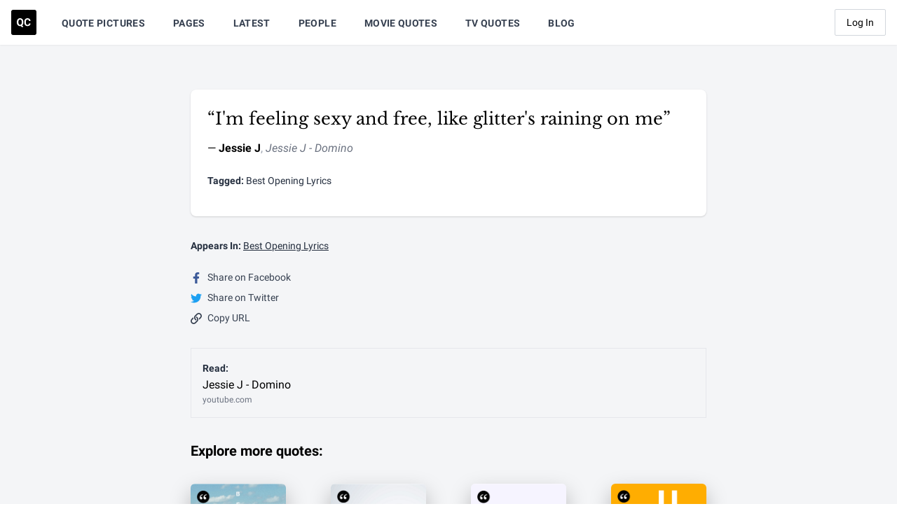

--- FILE ---
content_type: text/html; charset=UTF-8
request_url: https://quotecatalog.com/quote/jessie-j-im-feeling-sex-badvg87
body_size: 16632
content:
<!doctype html>
<html lang="en">
<head>
  <meta charset="utf-8">

<title>Jessie J Quote - I'm feeling sexy and free, like glitter'... | Quote Catalog</title>

<meta name="description" content="&quot;I'm feeling sexy and free, like glitter's raining on me&quot; - Jessie J" />


<link rel="image_src" href="https://quotecatalog.com/src/img/meta/default.png" />
<meta name="image" content="https://quotecatalog.com/src/img/meta/default.png" />
<meta property="og:image" content="https://quotecatalog.com/src/img/meta/default.png" />
<meta name="twitter:image" content="https://quotecatalog.com/src/img/meta/default.png" />


<meta name="robots" content="index,follow" />



<meta property="og:type" content="website" />
<meta property="og:title" content="Jessie J Quote - I'm feeling sexy and free, like glitter'... | Quote Catalog" />
<meta property="og:description" content="&quot;I'm feeling sexy and free, like glitter's raining on me&quot; - Jessie J" />

<meta name="twitter:card" content="summary" />
<meta name="twitter:site" content="@qc" />
<meta name="twitter:title" content="Jessie J Quote - I'm feeling sexy and free, like glitter'... | Quote Catalog" />
<meta name="twitter:description" content="&quot;I'm feeling sexy and free, like glitter's raining on me&quot; - Jessie J" />





<meta name="msapplication-TileColor" content="#000000">
<meta name="theme-color" content="#000000">
<meta name="viewport" content="width=device-width, initial-scale=1, shrink-to-fit=no">
<meta property="fb:pages" content="415755701856463" />
<meta property="fb:app_id" content="578070355704374" />
<meta name="msvalidate.01" content="FFD44D91ED6D5ABDACA796545285DFFB" />
<meta name="google-site-verification" content="EsHZ1sXksV7aqK5nikWnECBghH4T4zbJgfOktr_xNKs" />
<meta name="p:domain_verify" content="b91754ff03f9e5c867bdcc1b09e6b131" />
<meta name="apple-itunes-app" content="app-id=1292183397" />  <link rel="dns-prefetch" href="//www.googletagservices.com" />
<link rel="dns-prefetch" href="//securepubads.g.doubleclick.net" />
<link rel="dns-prefetch" href="https://quantcast.mgr.consensu.org" />  <link rel="apple-touch-icon" sizes="180x180" href="https://quotecatalog.com/icons/apple-touch-icon.png">
  <link rel="icon" type="image/png" sizes="32x32" href="https://quotecatalog.com/icons/favicon-32x32.png">
  <link rel="icon" type="image/png" sizes="16x16" href="https://quotecatalog.com/icons/favicon-16x16.png">
  <link rel="manifest" href="https://quotecatalog.com/site.webmanifest">
  <link rel="mask-icon" href="https://quotecatalog.com/icons/safari-pinned-tab.svg" color="#5bbad5">
  <link rel="chrome-webstore-item" href="https://chrome.google.com/webstore/detail/ghhlpafpmfocpgoepkhmfbdhhjhjnlfe" />

  <link href="https://dffgc0uhxim9s.cloudfront.net/dist/css/app.bundle.css?v=1743692038" rel="stylesheet" />
  
      <script>
	window.adthrive = window.adthrive || {};
	window.adthrive.cmd = window.adthrive.cmd || [];
	window.adthrive.host = 'ads.adthrive.com';
	window.adthrive.plugin = 'adthrive-ads-1.0.21';
	window.adthrive.threshold = Math.floor(Math.random() * 100 + 1);

	if ( -1 < window.location.search.indexOf( 'gdpr=true' ) ) {
		window.adthrive.threshold = 'gdpr';
	}

	(function() {
		var script = document.createElement('script');
		script.async = true;
		script.type = 'text/javascript';
		script.src = 'https://' + window.adthrive.host + '/sites/5be457be4a2ca4157d566cbe/ads.min.js?threshold=' + window.adthrive.threshold;
		script.onerror = function() {
			const event = new CustomEvent( 'AdThrive:Failed', { bubbles: true, cancelable: true } );
			document.dispatchEvent( event );
		}
		var node = document.getElementsByTagName('script')[0];
		node.parentNode.insertBefore(script, node);
	})();
</script>    <script src="https://cdn.jsdelivr.net/gh/alpinejs/alpine@v2.x.x/dist/alpine.min.js" defer></script>
</head>
<body>

  <div class="hidden">
    <svg xmlns="http://www.w3.org/2000/svg"><symbol class="svg-inline--fa fa-clone fa-w-16" id="sprite-clone" viewBox="0 0 512 512"><title>clone</title><path fill="currentColor" d="M464 0H144c-26.51 0-48 21.49-48 48v48H48c-26.51 0-48 21.49-48 48v320c0 26.51 21.49 48 48 48h320c26.51 0 48-21.49 48-48v-48h48c26.51 0 48-21.49 48-48V48c0-26.51-21.49-48-48-48zM362 464H54a6 6 0 01-6-6V150a6 6 0 016-6h42v224c0 26.51 21.49 48 48 48h224v42a6 6 0 01-6 6zm96-96H150a6 6 0 01-6-6V54a6 6 0 016-6h308a6 6 0 016 6v308a6 6 0 01-6 6z"/></symbol><symbol id="sprite-code" viewBox="0 0 17 10"><title>code</title><path d="M9.53 1.664l3.795 3.353L9.529 8.37l1.235 1.398 5.355-4.75L10.764.266 9.529 1.664zM6.59 8.37L2.794 5.017 6.59 1.664 5.356.267 0 5.017l5.356 4.75L6.59 8.37z"/></symbol><symbol class="svg-inline--fa fa-cog fa-w-16" id="sprite-cog" viewBox="0 0 512 512"><title>cog</title><path fill="currentColor" d="M452.515 237l31.843-18.382c9.426-5.441 13.996-16.542 11.177-27.054-11.404-42.531-33.842-80.547-64.058-110.797-7.68-7.688-19.575-9.246-28.985-3.811l-31.785 18.358a196.276 196.276 0 00-32.899-19.02V39.541a24.016 24.016 0 00-17.842-23.206c-41.761-11.107-86.117-11.121-127.93-.001-10.519 2.798-17.844 12.321-17.844 23.206v36.753a196.276 196.276 0 00-32.899 19.02l-31.785-18.358c-9.41-5.435-21.305-3.877-28.985 3.811-30.216 30.25-52.654 68.265-64.058 110.797-2.819 10.512 1.751 21.613 11.177 27.054L59.485 237a197.715 197.715 0 000 37.999l-31.843 18.382c-9.426 5.441-13.996 16.542-11.177 27.054 11.404 42.531 33.842 80.547 64.058 110.797 7.68 7.688 19.575 9.246 28.985 3.811l31.785-18.358a196.202 196.202 0 0032.899 19.019v36.753a24.016 24.016 0 0017.842 23.206c41.761 11.107 86.117 11.122 127.93.001 10.519-2.798 17.844-12.321 17.844-23.206v-36.753a196.34 196.34 0 0032.899-19.019l31.785 18.358c9.41 5.435 21.305 3.877 28.985-3.811 30.216-30.25 52.654-68.266 64.058-110.797 2.819-10.512-1.751-21.613-11.177-27.054L452.515 275c1.22-12.65 1.22-25.35 0-38zm-52.679 63.019l43.819 25.289a200.138 200.138 0 01-33.849 58.528l-43.829-25.309c-31.984 27.397-36.659 30.077-76.168 44.029v50.599a200.917 200.917 0 01-67.618 0v-50.599c-39.504-13.95-44.196-16.642-76.168-44.029l-43.829 25.309a200.15 200.15 0 01-33.849-58.528l43.819-25.289c-7.63-41.299-7.634-46.719 0-88.038l-43.819-25.289c7.85-21.229 19.31-41.049 33.849-58.529l43.829 25.309c31.984-27.397 36.66-30.078 76.168-44.029V58.845a200.917 200.917 0 0167.618 0v50.599c39.504 13.95 44.196 16.642 76.168 44.029l43.829-25.309a200.143 200.143 0 0133.849 58.529l-43.819 25.289c7.631 41.3 7.634 46.718 0 88.037zM256 160c-52.935 0-96 43.065-96 96s43.065 96 96 96 96-43.065 96-96-43.065-96-96-96zm0 144c-26.468 0-48-21.532-48-48 0-26.467 21.532-48 48-48s48 21.533 48 48c0 26.468-21.532 48-48 48z"/></symbol><symbol class="svg-inline--fa fa-edit fa-w-18" id="sprite-edit" viewBox="0 0 576 512"><title>edit</title><path fill="currentColor" d="M402.3 344.9l32-32c5-5 13.7-1.5 13.7 5.7V464c0 26.5-21.5 48-48 48H48c-26.5 0-48-21.5-48-48V112c0-26.5 21.5-48 48-48h273.5c7.1 0 10.7 8.6 5.7 13.7l-32 32c-1.5 1.5-3.5 2.3-5.7 2.3H48v352h352V350.5c0-2.1.8-4.1 2.3-5.6zm156.6-201.8L296.3 405.7l-90.4 10c-26.2 2.9-48.5-19.2-45.6-45.6l10-90.4L432.9 17.1c22.9-22.9 59.9-22.9 82.7 0l43.2 43.2c22.9 22.9 22.9 60 .1 82.8zM460.1 174L402 115.9 216.2 301.8l-7.3 65.3 65.3-7.3L460.1 174zm64.8-79.7l-43.2-43.2c-4.1-4.1-10.8-4.1-14.8 0L436 82l58.1 58.1 30.9-30.9c4-4.2 4-10.8-.1-14.9z"/></symbol><symbol class="svg-inline--fa fa-eye-slash fa-w-20" id="sprite-eye-slash" viewBox="0 0 640 512"><title>eye-slash</title><path fill="currentColor" d="M634 471L36 3.51A16 16 0 0013.51 6l-10 12.49A16 16 0 006 41l598 467.49a16 16 0 0022.49-2.49l10-12.49A16 16 0 00634 471zM296.79 146.47l134.79 105.38C429.36 191.91 380.48 144 320 144a112.26 112.26 0 00-23.21 2.47zm46.42 219.07L208.42 260.16C210.65 320.09 259.53 368 320 368a113 113 0 0023.21-2.46zM320 112c98.65 0 189.09 55 237.93 144a285.53 285.53 0 01-44 60.2l37.74 29.5a333.7 333.7 0 0052.9-75.11 32.35 32.35 0 000-29.19C550.29 135.59 442.93 64 320 64c-36.7 0-71.71 7-104.63 18.81l46.41 36.29c18.94-4.3 38.34-7.1 58.22-7.1zm0 288c-98.65 0-189.08-55-237.93-144a285.47 285.47 0 0144.05-60.19l-37.74-29.5a333.6 333.6 0 00-52.89 75.1 32.35 32.35 0 000 29.19C89.72 376.41 197.08 448 320 448c36.7 0 71.71-7.05 104.63-18.81l-46.41-36.28C359.28 397.2 339.89 400 320 400z"/></symbol><symbol class="svg-inline--fa fa-eye fa-w-18" id="sprite-eye" viewBox="0 0 576 512"><title>eye</title><path fill="currentColor" d="M288 144a110.94 110.94 0 00-31.24 5 55.4 55.4 0 017.24 27 56 56 0 01-56 56 55.4 55.4 0 01-27-7.24A111.71 111.71 0 10288 144zm284.52 97.4C518.29 135.59 410.93 64 288 64S57.68 135.64 3.48 241.41a32.35 32.35 0 000 29.19C57.71 376.41 165.07 448 288 448s230.32-71.64 284.52-177.41a32.35 32.35 0 000-29.19zM288 400c-98.65 0-189.09-55-237.93-144C98.91 167 189.34 112 288 112s189.09 55 237.93 144C477.1 345 386.66 400 288 400z"/></symbol><symbol class="svg-inline--fa fa-facebook-f fa-w-10" id="sprite-facebook" viewBox="0 0 320 512"><title>facebook</title><path d="M279.14 288l14.22-92.66h-88.91v-60.13c0-25.35 12.42-50.06 52.24-50.06h40.42V6.26S260.43 0 225.36 0c-73.22 0-121.08 44.38-121.08 124.72v70.62H22.89V288h81.39v224h100.17V288z"/></symbol><symbol class="svg-inline--fa fa-heart fa-w-16" id="sprite-heart-solid" viewBox="0 0 512 512"><title>heart-solid</title><path fill="currentColor" d="M462.3 62.6C407.5 15.9 326 24.3 275.7 76.2L256 96.5l-19.7-20.3C186.1 24.3 104.5 15.9 49.7 62.6c-62.8 53.6-66.1 149.8-9.9 207.9l193.5 199.8c12.5 12.9 32.8 12.9 45.3 0l193.5-199.8c56.3-58.1 53-154.3-9.8-207.9z"/></symbol><symbol class="svg-inline--fa fa-heart fa-w-16" id="sprite-heart" viewBox="0 0 512 512"><title>heart</title><path fill="currentColor" d="M458.4 64.3C400.6 15.7 311.3 23 256 79.3 200.7 23 111.4 15.6 53.6 64.3-21.6 127.6-10.6 230.8 43 285.5l175.4 178.7c10 10.2 23.4 15.9 37.6 15.9 14.3 0 27.6-5.6 37.6-15.8L469 285.6c53.5-54.7 64.7-157.9-10.6-221.3zm-23.6 187.5L259.4 430.5c-2.4 2.4-4.4 2.4-6.8 0L77.2 251.8c-36.5-37.2-43.9-107.6 7.3-150.7 38.9-32.7 98.9-27.8 136.5 10.5l35 35.7 35-35.7c37.8-38.5 97.8-43.2 136.5-10.6 51.1 43.1 43.5 113.9 7.3 150.8z"/></symbol><symbol id="sprite-link" viewBox="0 0 512 512"><title>link</title><path d="M314.222 197.78c51.091 51.091 54.377 132.287 9.75 187.16-6.242 7.73-2.784 3.865-84.94 86.02-54.696 54.696-143.266 54.745-197.99 0-54.711-54.69-54.734-143.255 0-197.99 32.773-32.773 51.835-51.899 63.409-63.457 7.463-7.452 20.331-2.354 20.486 8.192a173.31 173.31 0 004.746 37.828c.966 4.029-.272 8.269-3.202 11.198L80.632 312.57c-32.755 32.775-32.887 85.892 0 118.8 32.775 32.755 85.892 32.887 118.8 0l75.19-75.2c32.718-32.725 32.777-86.013 0-118.79a83.722 83.722 0 00-22.814-16.229c-4.623-2.233-7.182-7.25-6.561-12.346 1.356-11.122 6.296-21.885 14.815-30.405l4.375-4.375c3.625-3.626 9.177-4.594 13.76-2.294 12.999 6.524 25.187 15.211 36.025 26.049zM470.958 41.04c-54.724-54.745-143.294-54.696-197.99 0-82.156 82.156-78.698 78.29-84.94 86.02-44.627 54.873-41.341 136.069 9.75 187.16 10.838 10.838 23.026 19.525 36.025 26.049 4.582 2.3 10.134 1.331 13.76-2.294l4.375-4.375c8.52-8.519 13.459-19.283 14.815-30.405.621-5.096-1.938-10.113-6.561-12.346a83.706 83.706 0 01-22.814-16.229c-32.777-32.777-32.718-86.065 0-118.79l75.19-75.2c32.908-32.887 86.025-32.755 118.8 0 32.887 32.908 32.755 86.025 0 118.8l-45.848 45.84c-2.93 2.929-4.168 7.169-3.202 11.198a173.31 173.31 0 014.746 37.828c.155 10.546 13.023 15.644 20.486 8.192 11.574-11.558 30.636-30.684 63.409-63.457 54.733-54.735 54.71-143.3-.001-197.991z"/></symbol><symbol id="sprite-qc-logo" viewBox="0 0 36 36"><title>qc-logo</title><path d="M3 0h30a3 3 0 013 3v30a3 3 0 01-3 3H3a3 3 0 01-3-3V3a3 3 0 013-3zm14.344 17.907v-.49c0-1.074-.195-2.022-.584-2.843-.39-.822-.94-1.452-1.65-1.891-.71-.44-1.523-.66-2.437-.66-.914 0-1.727.22-2.437.66-.71.44-1.26 1.07-1.65 1.89-.39.822-.584 1.772-.584 2.852v.542c.005 1.055.203 1.988.595 2.799.392.811.944 1.435 1.658 1.872.713.437 1.524.656 2.433.656.286 0 .562-.023.829-.068l2.335 1.876 1.439-1.274-1.823-1.431c.587-.457 1.047-1.063 1.378-1.82.332-.755.498-1.645.498-2.67zm10.268 1.582h-2.26c-.05.668-.248 1.162-.592 1.48-.344.32-.865.479-1.563.479-.773 0-1.34-.274-1.699-.821-.359-.548-.538-1.414-.538-2.6V17.2c.01-1.135.202-1.973.576-2.512.374-.54.938-.81 1.691-.81.693 0 1.21.16 1.548.478.34.319.536.832.592 1.54h2.26c-.12-1.225-.568-2.177-1.341-2.855-.774-.678-1.793-1.017-3.059-1.017-.914 0-1.716.215-2.407.645-.69.429-1.221 1.045-1.593 1.849-.372.804-.558 1.733-.558 2.787v.67c0 1.653.404 2.953 1.21 3.9.806.946 1.912 1.42 3.318 1.42 1.286 0 2.322-.34 3.108-1.017.786-.679 1.221-1.608 1.307-2.788zm-12.559-2.08v.536c-.005 1.14-.21 2.007-.617 2.603-.407.595-.99.892-1.748.892-.774 0-1.366-.309-1.778-.926-.412-.618-.618-1.487-.618-2.607v-.535c.005-1.14.214-2.005.626-2.595.411-.59.996-.885 1.755-.885.763 0 1.35.299 1.763.896.411.598.617 1.472.617 2.622z"/></symbol><symbol class="svg-inline--fa fa-search fa-w-16" id="sprite-search" viewBox="0 0 512 512"><title>search</title><path fill="currentColor" d="M505 442.7L405.3 343c-4.5-4.5-10.6-7-17-7H372c27.6-35.3 44-79.7 44-128C416 93.1 322.9 0 208 0S0 93.1 0 208s93.1 208 208 208c48.3 0 92.7-16.4 128-44v16.3c0 6.4 2.5 12.5 7 17l99.7 99.7c9.4 9.4 24.6 9.4 33.9 0l28.3-28.3c9.4-9.4 9.4-24.6.1-34zM208 336c-70.7 0-128-57.2-128-128 0-70.7 57.2-128 128-128 70.7 0 128 57.2 128 128 0 70.7-57.2 128-128 128z"/></symbol><symbol id="sprite-share" viewBox="0 0 14 14"><title>share</title><path d="M11.65 8.333a.65.65 0 10-1.3 0h1.3zM1 11.667H.35 1zM5.667 3.65a.65.65 0 000-1.3v1.3zM9 .35a.65.65 0 100 1.3V.35zM13 1h.65V.35H13V1zm-.65 4a.65.65 0 101.3 0h-1.3zM5.207 7.874a.65.65 0 00.92.919l-.92-.92zm7.72-5.881a.65.65 0 00-.92-.92l.92.92zm-2.577 6.34v3.334h1.3V8.333h-1.3zm0 3.334a.684.684 0 01-.2.483l.92.92a1.99 1.99 0 00.58-1.403h-1.3zm-.2.483a.684.684 0 01-.483.2v1.3c.526 0 1.03-.209 1.402-.58l-.92-.92zm-.483.2H2.333v1.3h7.334v-1.3zm-7.334 0a.684.684 0 01-.483-.2l-.92.92c.373.371.877.58 1.403.58v-1.3zm-.483-.2a.683.683 0 01-.2-.483H.35c0 .526.209 1.03.58 1.402l.92-.92zm-.2-.483V4.333H.35v7.334h1.3zm0-7.334c0-.374.309-.683.683-.683v-1.3A1.987 1.987 0 00.35 4.333h1.3zm.683-.683h3.334v-1.3H2.333v1.3zM9 1.65h4V.35H9v1.3zM12.35 1v4h1.3V1h-1.3zM6.126 8.793l6.8-6.8-.919-.92-6.8 6.8.92.92z"/></symbol><symbol class="svg-inline--fa fa-star fa-w-18" id="sprite-star-solid" viewBox="0 0 576 512"><title>star-solid</title><path fill="currentColor" d="M259.3 17.8L194 150.2 47.9 171.5c-26.2 3.8-36.7 36.1-17.7 54.6l105.7 103-25 145.5c-4.5 26.3 23.2 46 46.4 33.7L288 439.6l130.7 68.7c23.2 12.2 50.9-7.4 46.4-33.7l-25-145.5 105.7-103c19-18.5 8.5-50.8-17.7-54.6L382 150.2 316.7 17.8c-11.7-23.6-45.6-23.9-57.4 0z"/></symbol><symbol id="sprite-tag" viewBox="0 0 512 512"><title>tag</title><path fill="currentColor" d="M0 252.118V48C0 21.49 21.49 0 48 0h204.118a48 48 0 0133.941 14.059l211.882 211.882c18.745 18.745 18.745 49.137 0 67.882L293.823 497.941c-18.745 18.745-49.137 18.745-67.882 0L14.059 286.059A48 48 0 010 252.118zM112 64c-26.51 0-48 21.49-48 48s21.49 48 48 48 48-21.49 48-48-21.49-48-48-48z"/></symbol><symbol id="sprite-tags" viewBox="0 0 640 512"><title>tags</title><path fill="currentColor" d="M497.941 225.941L286.059 14.059A48 48 0 00252.118 0H48C21.49 0 0 21.49 0 48v204.118a48 48 0 0014.059 33.941l211.882 211.882c18.744 18.745 49.136 18.746 67.882 0l204.118-204.118c18.745-18.745 18.745-49.137 0-67.882zM112 160c-26.51 0-48-21.49-48-48s21.49-48 48-48 48 21.49 48 48-21.49 48-48 48zm513.941 133.823L421.823 497.941c-18.745 18.745-49.137 18.745-67.882 0l-.36-.36L527.64 323.522c16.999-16.999 26.36-39.6 26.36-63.64s-9.362-46.641-26.36-63.64L331.397 0h48.721a48 48 0 0133.941 14.059l211.882 211.882c18.745 18.745 18.745 49.137 0 67.882z"/></symbol><symbol class="svg-inline--fa fa-thumbs-down fa-w-16" id="sprite-thumbs-down" viewBox="0 0 512 512"><title>thumbs-down</title><path fill="currentColor" d="M466.27 225.31c4.674-22.647.864-44.538-8.99-62.99 2.958-23.868-4.021-48.565-17.34-66.99C438.986 39.423 404.117 0 327 0c-7 0-15 .01-22.22.01C201.195.01 168.997 40 128 40h-10.845c-5.64-4.975-13.042-8-21.155-8H32C14.327 32 0 46.327 0 64v240c0 17.673 14.327 32 32 32h64c11.842 0 22.175-6.438 27.708-16h7.052c19.146 16.953 46.013 60.653 68.76 83.4 13.667 13.667 10.153 108.6 71.76 108.6 57.58 0 95.27-31.936 95.27-104.73 0-18.41-3.93-33.73-8.85-46.54h36.48c48.602 0 85.82-41.565 85.82-85.58 0-19.15-4.96-34.99-13.73-49.84zM64 296c-13.255 0-24-10.745-24-24s10.745-24 24-24 24 10.745 24 24-10.745 24-24 24zm330.18 16.73H290.19c0 37.82 28.36 55.37 28.36 94.54 0 23.75 0 56.73-47.27 56.73-18.91-18.91-9.46-66.18-37.82-94.54C206.9 342.89 167.28 272 138.92 272H128V85.83c53.611 0 100.001-37.82 171.64-37.82h37.82c35.512 0 60.82 17.12 53.12 65.9 15.2 8.16 26.5 36.44 13.94 57.57 21.581 20.384 18.699 51.065 5.21 65.62 9.45 0 22.36 18.91 22.27 37.81-.09 18.91-16.71 37.82-37.82 37.82z"/></symbol><symbol class="svg-inline--fa fa-times fa-w-10" id="sprite-times" viewBox="0 0 320 512"><title>times</title><path fill="currentColor" d="M207.6 256l107.72-107.72c6.23-6.23 6.23-16.34 0-22.58l-25.03-25.03c-6.23-6.23-16.34-6.23-22.58 0L160 208.4 52.28 100.68c-6.23-6.23-16.34-6.23-22.58 0L4.68 125.7c-6.23 6.23-6.23 16.34 0 22.58L112.4 256 4.68 363.72c-6.23 6.23-6.23 16.34 0 22.58l25.03 25.03c6.23 6.23 16.34 6.23 22.58 0L160 303.6l107.72 107.72c6.23 6.23 16.34 6.23 22.58 0l25.03-25.03c6.23-6.23 6.23-16.34 0-22.58L207.6 256z"/></symbol><symbol id="sprite-trendline" viewBox="0 0 14 9"><title>trendline</title><path d="M13.06 1.993a.65.65 0 10-.92-.92l.92.92zM7.467 6.667l-.46.46a.65.65 0 00.92 0l-.46-.46zM4.8 4l.46-.46a.65.65 0 00-.92 0L4.8 4zM.54 7.34a.65.65 0 00.92.92l-.92-.92zM9.133.35a.65.65 0 000 1.3V.35zm4 .65h.65V.35h-.65V1zm-.65 4a.65.65 0 101.3 0h-1.3zm-.343-3.926L7.007 6.207l.92.92 5.133-5.134-.92-.92zM7.926 6.207L5.26 3.54l-.92.92 2.667 2.666.92-.919zM4.34 3.54l-3.8 3.8.92.92 3.8-3.8-.92-.92zm4.793-1.89h4V.35h-4v1.3zm3.35-.65v4h1.3V1h-1.3z"/></symbol><symbol class="svg-inline--fa fa-twitter fa-w-16" id="sprite-twitter" viewBox="0 0 512 512"><title>twitter</title><path d="M459.37 151.716c.325 4.548.325 9.097.325 13.645 0 138.72-105.583 298.558-298.558 298.558-59.452 0-114.68-17.219-161.137-47.106 8.447.974 16.568 1.299 25.34 1.299 49.055 0 94.213-16.568 130.274-44.832-46.132-.975-84.792-31.188-98.112-72.772 6.498.974 12.995 1.624 19.818 1.624 9.421 0 18.843-1.3 27.614-3.573-48.081-9.747-84.143-51.98-84.143-102.985v-1.299c13.969 7.797 30.214 12.67 47.431 13.319-28.264-18.843-46.781-51.005-46.781-87.391 0-19.492 5.197-37.36 14.294-52.954 51.655 63.675 129.3 105.258 216.365 109.807-1.624-7.797-2.599-15.918-2.599-24.04 0-57.828 46.782-104.934 104.934-104.934 30.213 0 57.502 12.67 76.67 33.137 23.715-4.548 46.456-13.32 66.599-25.34-7.798 24.366-24.366 44.833-46.132 57.827 21.117-2.273 41.584-8.122 60.426-16.243-14.292 20.791-32.161 39.308-52.628 54.253z"/></symbol><symbol id="sprite-user" viewBox="0 0 448 512"><title>user</title><path fill="currentColor" d="M224 256c70.7 0 128-57.3 128-128S294.7 0 224 0 96 57.3 96 128s57.3 128 128 128zm89.6 32h-16.7c-22.2 10.2-46.9 16-72.9 16s-50.6-5.8-72.9-16h-16.7C60.2 288 0 348.2 0 422.4V464c0 26.5 21.5 48 48 48h352c26.5 0 48-21.5 48-48v-41.6c0-74.2-60.2-134.4-134.4-134.4z"/></symbol></svg>  </div>

  <div class="min-h-screen bg-gray-100 flex justify-between flex-col">
          <nav class="z-30 bg-white shadow-sm" x-data="{ mobileMenuOpen: false }">
  <div class="w-full px-4 mx-auto">
    <div class="flex justify-between h-16">

      <!-- begin left nav -->
      <div class="flex">

        <!-- begin logo-->
        <div class="flex items-center flex-shrink-0">
          <a href="https://quotecatalog.com" class="hover:opacity-75" aria-label="Visit the Quote Catalog homepage">
            <svg class="logo fill-dark-black" width="36" height="36" viewBox="0 0 36 36" xmlns="http://www.w3.org/2000/svg">
              <path d="M3 0h30a3 3 0 0 1 3 3v30a3 3 0 0 1-3 3H3a3 3 0 0 1-3-3V3a3 3 0 0 1 3-3zm14.344 17.907v-.49c0-1.074-.195-2.022-.584-2.843-.39-.822-.94-1.452-1.65-1.891-.71-.44-1.523-.66-2.437-.66-.914 0-1.727.22-2.437.66-.71.44-1.26 1.07-1.65 1.89-.39.822-.584 1.772-.584 2.852v.542c.005 1.055.203 1.988.595 2.799.392.811.944 1.435 1.658 1.872.713.437 1.524.656 2.433.656.286 0 .562-.023.829-.068l2.335 1.876 1.439-1.274-1.823-1.431c.587-.457 1.047-1.063 1.378-1.82.332-.755.498-1.645.498-2.67zm10.268 1.582h-2.26c-.05.668-.248 1.162-.592 1.48-.344.32-.865.479-1.563.479-.773 0-1.34-.274-1.699-.821-.359-.548-.538-1.414-.538-2.6V17.2c.01-1.135.202-1.973.576-2.512.374-.54.938-.81 1.691-.81.693 0 1.21.16 1.548.478.34.319.536.832.592 1.54h2.26c-.12-1.225-.568-2.177-1.341-2.855-.774-.678-1.793-1.017-3.059-1.017-.914 0-1.716.215-2.407.645-.69.429-1.221 1.045-1.593 1.849-.372.804-.558 1.733-.558 2.787v.67c0 1.653.404 2.953 1.21 3.9.806.946 1.912 1.42 3.318 1.42 1.286 0 2.322-.34 3.108-1.017.786-.679 1.221-1.608 1.307-2.788zm-12.559-2.08v.536c-.005 1.14-.21 2.007-.617 2.603-.407.595-.99.892-1.748.892-.774 0-1.366-.309-1.778-.926-.412-.618-.618-1.487-.618-2.607v-.535c.005-1.14.214-2.005.626-2.595.411-.59.996-.885 1.755-.885.763 0 1.35.299 1.763.896.411.598.617 1.472.617 2.622z" fill-rule="evenodd"></path>
            </svg>
          </a>
        </div>
        <!-- end logo-->

        <!-- begin desktop nav -->
        <div class="hidden sm:ml-4 sm:flex">
                      <a href="https://quotecatalog.com/quote-pictures" class="items-center mx-4 px-1 pt-1 border-b-2 border-transparent text-sm font-medium tracking-wide leading-5 text-gray-700 font-bold hover:text-gray-700 hover:border-gray-300 focus:outline-none focus:text-gray-700 focus:border-gray-300 transition duration-150 ease-in-out uppercase   hidden lg:inline-flex ">
              Quote Pictures
            </a>
                      <a href="https://quotecatalog.com/pages" class="items-center mx-4 px-1 pt-1 border-b-2 border-transparent text-sm font-medium tracking-wide leading-5 text-gray-700 font-bold hover:text-gray-700 hover:border-gray-300 focus:outline-none focus:text-gray-700 focus:border-gray-300 transition duration-150 ease-in-out uppercase   inline-flex ">
              Pages
            </a>
                      <a href="https://quotecatalog.com/latest" class="items-center mx-4 px-1 pt-1 border-b-2 border-transparent text-sm font-medium tracking-wide leading-5 text-gray-700 font-bold hover:text-gray-700 hover:border-gray-300 focus:outline-none focus:text-gray-700 focus:border-gray-300 transition duration-150 ease-in-out uppercase   hidden lg:inline-flex ">
              Latest
            </a>
                      <a href="https://quotecatalog.com/people" class="items-center mx-4 px-1 pt-1 border-b-2 border-transparent text-sm font-medium tracking-wide leading-5 text-gray-700 font-bold hover:text-gray-700 hover:border-gray-300 focus:outline-none focus:text-gray-700 focus:border-gray-300 transition duration-150 ease-in-out uppercase   hidden lg:inline-flex ">
              People
            </a>
                      <a href="https://quotecatalog.com/quotes/movies" class="items-center mx-4 px-1 pt-1 border-b-2 border-transparent text-sm font-medium tracking-wide leading-5 text-gray-700 font-bold hover:text-gray-700 hover:border-gray-300 focus:outline-none focus:text-gray-700 focus:border-gray-300 transition duration-150 ease-in-out uppercase   inline-flex ">
              Movie Quotes
            </a>
                      <a href="https://quotecatalog.com/quotes/tv" class="items-center mx-4 px-1 pt-1 border-b-2 border-transparent text-sm font-medium tracking-wide leading-5 text-gray-700 font-bold hover:text-gray-700 hover:border-gray-300 focus:outline-none focus:text-gray-700 focus:border-gray-300 transition duration-150 ease-in-out uppercase   inline-flex ">
              TV Quotes
            </a>
                      <a href="https://quotecatalog.com/blog" class="items-center mx-4 px-1 pt-1 border-b-2 border-transparent text-sm font-medium tracking-wide leading-5 text-gray-700 font-bold hover:text-gray-700 hover:border-gray-300 focus:outline-none focus:text-gray-700 focus:border-gray-300 transition duration-150 ease-in-out uppercase   hidden lg:inline-flex ">
              Blog
            </a>
          
          <span class="relative hidden sm:inline-flex lg:hidden" x-data="{ open: false }">
            <button aria-label="Show more nav items" type="button" class="inline-flex items-center px-1 pt-1 mx-4 text-sm font-medium font-bold leading-5 tracking-wide text-gray-700 uppercase transition duration-150 ease-in-out border-b-2 border-transparent hover:text-gray-700 hover:border-gray-300 focus:outline-none focus:text-gray-700 focus:border-gray-300 lg:hidden" @click="open = !open" @click.away="open = false">
              More
              <svg class="w-5 h-5 ml-1 -mr-1" fill="currentColor" viewBox="0 0 20 20">
                <path fill-rule="evenodd" d="M5.293 7.293a1 1 0 011.414 0L10 10.586l3.293-3.293a1 1 0 111.414 1.414l-4 4a1 1 0 01-1.414 0l-4-4a1 1 0 010-1.414z" clip-rule="evenodd"/>
              </svg>
            </button>

            <div x-show="open" style="display:none;" x-transition:enter="transition ease-out duration-100" x-transition:enter-start="transform opacity-0 scale-95" x-transition:enter-end="transform opacity-100 scale-100" x-transition:leave="transition ease-in duration-75" x-transition:leave-start="transform opacity-100 scale-100" x-transition:leave-end="transform opacity-0 scale-95" class="absolute right-0 w-48 origin-top-right rounded-md shadow-lg mt-14">
              <div class="text-right bg-white rounded-md shadow-xs">
                <div class="py-1">
                                      <a href="https://quotecatalog.com/quote-pictures" class="block px-4 py-2 text-sm leading-5 text-gray-700 hover:bg-gray-100 hover:text-gray-900 focus:outline-none focus:bg-gray-100 focus:text-gray-900">
                      Quote Pictures
                    </a>
                                      <a href="https://quotecatalog.com/latest" class="block px-4 py-2 text-sm leading-5 text-gray-700 hover:bg-gray-100 hover:text-gray-900 focus:outline-none focus:bg-gray-100 focus:text-gray-900">
                      Latest
                    </a>
                                      <a href="https://quotecatalog.com/people" class="block px-4 py-2 text-sm leading-5 text-gray-700 hover:bg-gray-100 hover:text-gray-900 focus:outline-none focus:bg-gray-100 focus:text-gray-900">
                      People
                    </a>
                                      <a href="https://quotecatalog.com/blog" class="block px-4 py-2 text-sm leading-5 text-gray-700 hover:bg-gray-100 hover:text-gray-900 focus:outline-none focus:bg-gray-100 focus:text-gray-900">
                      Blog
                    </a>
                                  </div>
              </div>
            </div>
          </span>
        </div>
        <!-- end desktop nav -->

      </div>
      <!-- end left nav -->

      <!-- begin logged in menu -->
              <div class="relative hidden md:ml-6 md:flex md:items-center" x-data="{ open: false }" @click.away="open = false" x-init="$watch('open', isOpen => { isOpen ? setTimeout(() => $refs.email.focus(), 250) : null })">

          <!-- begin login button -->
          <button class="inline-flex items-center px-4 py-2 text-sm font-medium leading-5 text-black border border-gray-300 rounded-sm hover:bg-gray-100 active:bg-gray-200" x-on:click="open = !open;" x-bind:class="{ 'bg-gray-100': open }">
            Log In
          </button>

                    <div x-show="open" style="display:none;" x-transition:enter="transition ease-out duration-100" x-transition:enter-start="transform opacity-0 scale-95" x-transition:enter-end="transform opacity-100 scale-100" x-transition:leave="transition ease-in duration-75" x-transition:leave-start="transform opacity-100 scale-100" x-transition:leave-end="transform opacity-0 scale-95" class="absolute top-0 right-0 -mr-1 origin-top-right rounded-md shadow-lg w-80 mt-15">
            <div class="p-6 text-sm text-left bg-white rounded-md shadow-xs">
              <form action="https://quotecatalog.com/login" method="POST">
	<div>
		<label for="email" class="block text-sm font-medium leading-5 text-gray-700">
			Email address
		</label>
		<div class="mt-1 rounded-md">
			<input name="username" id="email" type="email" required class="block w-full px-3 py-2 placeholder-gray-400 transition duration-150 ease-in-out border border-gray-300 rounded-md appearance-none focus:outline-none focus:shadow-outline-blue focus:border-blue-300 sm:text-sm sm:leading-5" x-ref="email" />
		</div>
	</div>

	<div class="mt-6">
		<label for="password" class="block text-sm font-medium leading-5 text-gray-700">
			Password
		</label>
		<div class="mt-1 rounded-md">
			<input name="password" id="password" type="password" required class="block w-full px-3 py-2 placeholder-gray-400 transition duration-150 ease-in-out border border-gray-300 rounded-md appearance-none focus:outline-none focus:shadow-outline-blue focus:border-blue-300 sm:text-sm sm:leading-5" />
		</div>
	</div>

	<div class="flex items-center justify-between mt-6">
		<div class="flex items-center">
			<input name="remember" value="true" id="remember_me" type="checkbox" class="w-4 h-4 transition duration-150 ease-in-out form-checkbox" />
			<label for="remember_me" class="block ml-2 text-sm leading-5 text-gray-900 cursor-pointer">
				Remember me
			</label>
		</div>

		<div class="text-xs leading-5">
			<a href="https://quotecatalog.com/forgot-password" class="text-gray-400 hover:underline focus:outline-none focus:underline">
				Forgot your password?
			</a>
		</div>
	</div>

	<div class="mt-6">
		<span class="block w-full rounded-md shadow-sm">
			<button type="submit" class="flex justify-center w-full px-4 py-2 text-sm font-medium text-white transition duration-150 ease-in-out bg-black border border-transparent rounded-md hover:bg-gray-800">
				Log in
			</button>
		</span>
	</div>

			<input type="hidden" name="return" value="https://quotecatalog.com/quote/jessie-j-im-feeling-sex-badvg87">
	</form>            </div>
          </div>
          
        </div>
        <!-- end logged out menu -->
            
      <!-- begin right nav -->
            
      <!-- begin mobile menu button -->
      <div class="flex items-center -mr-2 md:hidden">
        <button aria-label="Toggle mobile menu" class="inline-flex items-center justify-center p-2 text-gray-400 transition duration-150 ease-in-out rounded-md hover:text-gray-500 hover:bg-gray-100 focus:outline-none focus:bg-gray-100 focus:text-gray-500" @click="mobileMenuOpen = !mobileMenuOpen">
          <svg class="w-6 h-6" stroke="currentColor" fill="none" viewBox="0 0 24 24">
            <path :class="{'hidden': mobileMenuOpen, 'inline-flex': !mobileMenuOpen }" class="inline-flex" stroke-linecap="round" stroke-linejoin="round" stroke-width="2" d="M4 6h16M4 12h16M4 18h16" />
            <path :class="{'hidden': !mobileMenuOpen, 'inline-flex': mobileMenuOpen }" class="hidden" stroke-linecap="round" stroke-linejoin="round" stroke-width="2" d="M6 18L18 6M6 6l12 12" />
          </svg>
        </button>
      </div>
      <!-- end mobile menu button -->

    </div>
  </div>

  <!-- begin mobile menu-->
  <div class="md:hidden" style="display:none;" x-show="mobileMenuOpen === true">
    <div class="pt-2 pb-3">
              <a href="https://quotecatalog.com/quote-pictures" class="mt-1 block pl-3 pr-4 py-2 border-l-4 border-transparent text-base font-medium text-gray-600 hover:text-gray-800 hover:bg-gray-50 hover:border-gray-300 focus:outline-none focus:text-gray-800 focus:bg-gray-50 focus:border-gray-300 transition duration-150 ease-in-out ">
          Quote Pictures
        </a>
              <a href="https://quotecatalog.com/pages" class="mt-1 block pl-3 pr-4 py-2 border-l-4 border-transparent text-base font-medium text-gray-600 hover:text-gray-800 hover:bg-gray-50 hover:border-gray-300 focus:outline-none focus:text-gray-800 focus:bg-gray-50 focus:border-gray-300 transition duration-150 ease-in-out ">
          Pages
        </a>
              <a href="https://quotecatalog.com/latest" class="mt-1 block pl-3 pr-4 py-2 border-l-4 border-transparent text-base font-medium text-gray-600 hover:text-gray-800 hover:bg-gray-50 hover:border-gray-300 focus:outline-none focus:text-gray-800 focus:bg-gray-50 focus:border-gray-300 transition duration-150 ease-in-out ">
          Latest
        </a>
              <a href="https://quotecatalog.com/people" class="mt-1 block pl-3 pr-4 py-2 border-l-4 border-transparent text-base font-medium text-gray-600 hover:text-gray-800 hover:bg-gray-50 hover:border-gray-300 focus:outline-none focus:text-gray-800 focus:bg-gray-50 focus:border-gray-300 transition duration-150 ease-in-out ">
          People
        </a>
              <a href="https://quotecatalog.com/quotes/movies" class="mt-1 block pl-3 pr-4 py-2 border-l-4 border-transparent text-base font-medium text-gray-600 hover:text-gray-800 hover:bg-gray-50 hover:border-gray-300 focus:outline-none focus:text-gray-800 focus:bg-gray-50 focus:border-gray-300 transition duration-150 ease-in-out ">
          Movie Quotes
        </a>
              <a href="https://quotecatalog.com/quotes/tv" class="mt-1 block pl-3 pr-4 py-2 border-l-4 border-transparent text-base font-medium text-gray-600 hover:text-gray-800 hover:bg-gray-50 hover:border-gray-300 focus:outline-none focus:text-gray-800 focus:bg-gray-50 focus:border-gray-300 transition duration-150 ease-in-out ">
          TV Quotes
        </a>
              <a href="https://quotecatalog.com/blog" class="mt-1 block pl-3 pr-4 py-2 border-l-4 border-transparent text-base font-medium text-gray-600 hover:text-gray-800 hover:bg-gray-50 hover:border-gray-300 focus:outline-none focus:text-gray-800 focus:bg-gray-50 focus:border-gray-300 transition duration-150 ease-in-out ">
          Blog
        </a>
      
              <a href="https://quotecatalog.com/login" class="block py-2 pl-3 pr-4 mt-1 text-base font-medium text-gray-600 transition duration-150 ease-in-out border-l-4 border-transparent hover:text-gray-800 hover:bg-gray-50 hover:border-gray-300 focus:outline-none focus:text-gray-800 focus:bg-gray-50 focus:border-gray-300">
          Log In
        </a>
          </div>

    <!-- begin logged in mobile menu-->
        <!-- end logged in user menu-->
    
  </div>
  <!-- begin mobile menu-->

</nav>    
    <main class="mb-auto">
      
<div class="container max-w-screen-md px-4 pt-8 pb-16 mx-auto md:pt-16">

	
	<div class="p-6 mb-8 bg-white rounded-lg shadow">
								<div class="mb-3 font-serif text-2xl">
	&ldquo;I'm feeling sexy and free, like glitter's raining on me&rdquo;
</div>
		<div class="mb-6 text-gray-400">
			<span class="text-black">&mdash;</span>
			<a href="https://quotecatalog.com/communicator/jessie-j" class="font-bold text-black hover:underline">Jessie J</a>,			<span class="text-gray-500 italic">

		
							<a href="https://www.youtube.com/watch?v=UJtB55MaoD0" target="_blank" rel="noopener" class="hover:underline">
					Jessie J - Domino
				</a>
			
		
	</span>

 		</div>

				<div class="mb-4 text-sm text-gray-800">
		<strong>Tagged:</strong>
					<a href="https://quotecatalog.com/tags/best-opening-lyrics" class="text-sm hover:underline" aria-label="Visit tag 'best-opening-lyrics'">Best Opening Lyrics</a>			</div>
 
	</div>

	<div class="mb-6 text-sm text-gray-800">
		<strong>Appears In: </strong>
		
			<a href="https://quotecatalog.com/quotes/best-opening-lyrics" class="underline hover:no-underline">Best Opening Lyrics</a>	</div>
	<div class="text-sm text-gray-700 mb-6">

	<a href="https://www.facebook.com/sharer/sharer.php?u=https%3A%2F%2Fquotecatalog.com%2Fquote%2Fjessie-j-im-feeling-sex-badvg87" class="inline-block mb-2 hover:underline" target="_blank" rel="noopener" title="Share this quote on Facebook">
		<svg class="w-4 h-4 fill-facebook inline-block align-middle mr-2">
			<use xlink:href="#sprite-facebook"></use>
		</svg>Share on Facebook
	</a>

	<br>

	<a href="https://twitter.com/intent/tweet?text=%22I%27m+feeling+sexy+and+free%2C+like+glitter%27s+raining+on+me%22+-+Jessie+J+via+%40qc+https%3A%2F%2Fquotecatalog.com%2Fquote%2Fjessie-j-im-feeling-sex-badvg87" class="inline-block mb-2 hover:underline" target="_blank" rel="noopener" title="Share this quote on Twitter">
		<svg class="w-4 h-4 fill-twitter inline-block align-middle mr-2">
			<use xlink:href="#sprite-twitter"></use>
		</svg>Share on Twitter
	</a>

	<br>

	<div x-data="{ open: false }">
		<button class="inline-block mb-2 hover:underline" @click="open = !open" x-on:click.debounce="$refs.urlInput.focus(); $refs.urlInput.select();">
			<svg class="w-4 h-4 fill-current inline-block align-middle mr-2">
				<use xlink:href="#sprite-link"></use>
			</svg>Copy URL
		</button>

		<input type="text" value="https://quotecatalog.com/quote/jessie-j-im-feeling-sex-badvg87" class="border bg-white border-gray-300 rounded p-2 text-sm text-gray-600 w-full" x-ref="urlInput" style="display:none;" x-show="open === true" readonly>
	</div>
	
</div>	<div class="flex items-center p-4 mb-4 border border-gray-200">

		
		<div class="flex-auto">
							<strong class="text-sm text-gray-800">Read:</strong><br>
			
					
				<a href="https://www.youtube.com/watch?v=UJtB55MaoD0" target="_blank" rel="noopener">
					<span class="hover:underline">Jessie J - Domino</span>
											<small class="block text-xs text-gray-500">youtube.com</small>
									</a>

			
		</div>
		
	</div>
	
	<h3 class="mt-8 mb-8 text-xl font-bold">Explore more quotes:</h3>
	<div class="grid justify-between row-gap-8 text-sm grid-cols-pages sm:grid-cols-pages-sm md:grid-cols-pages-md sm:row-gap-12">
				<div class="catalogsList__item">
				<a href="https://quotecatalog.com/quotes/beach">
					<div class="mb-2 catalogsList__item__image">
						<img data-src="https://quotecatalog.com/src/img/catalog-covers/beach.jpg?w=300&q=70" alt="" class="block w-full rounded-lg js-lazy " />
					</div>
					<span class="block text-gray-900">Beach Quotes</span>
											<span class="block text-gray-500">(42)</span>
									</a>
			</div>
				<div class="catalogsList__item">
				<a href="https://quotecatalog.com/quotes/deep">
					<div class="mb-2 catalogsList__item__image">
						<img data-src="https://quotecatalog.com/src/img/catalog-covers/deep.jpg?w=300&q=70" alt="" class="block w-full rounded-lg js-lazy " />
					</div>
					<span class="block text-gray-900">Deep Quotes</span>
											<span class="block text-gray-500">(500)</span>
									</a>
			</div>
				<div class="catalogsList__item">
				<a href="https://quotecatalog.com/quotes/encouraging">
					<div class="mb-2 catalogsList__item__image">
						<img data-src="https://quotecatalog.com/src/img/catalog-covers/encouraging.jpg?w=300&q=70" alt="" class="block w-full rounded-lg js-lazy " />
					</div>
					<span class="block text-gray-900">Encouraging Quotes</span>
											<span class="block text-gray-500">(30)</span>
									</a>
			</div>
				<div class="catalogsList__item">
				<a href="https://quotecatalog.com/quotes/funny">
					<div class="mb-2 catalogsList__item__image">
						<img data-src="https://quotecatalog.com/src/img/catalog-covers/funny.jpg?w=300&q=70" alt="" class="block w-full rounded-lg js-lazy " />
					</div>
					<span class="block text-gray-900">Funny Quotes</span>
											<span class="block text-gray-500">(120)</span>
									</a>
			</div>
				<div class="catalogsList__item">
				<a href="https://quotecatalog.com/quotes/inspirational">
					<div class="mb-2 catalogsList__item__image">
						<img data-src="https://quotecatalog.com/src/img/catalog-covers/inspirational.jpg?w=300&q=70" alt="" class="block w-full rounded-lg js-lazy " />
					</div>
					<span class="block text-gray-900">Inspirational Quotes</span>
											<span class="block text-gray-500">(501)</span>
									</a>
			</div>
				<div class="catalogsList__item">
				<a href="https://quotecatalog.com/quotes/love">
					<div class="mb-2 catalogsList__item__image">
						<img data-src="https://quotecatalog.com/src/img/catalog-covers/love.jpg?w=300&q=70" alt="" class="block w-full rounded-lg js-lazy " />
					</div>
					<span class="block text-gray-900">Quotes about Love</span>
											<span class="block text-gray-500">(854)</span>
									</a>
			</div>
				<div class="catalogsList__item">
				<a href="https://quotecatalog.com/quotes/tv">
					<div class="mb-2 catalogsList__item__image">
						<img data-src="https://quotecatalog.com/src/img/catalog-covers/tv.jpg?w=300&q=70" alt="" class="block w-full rounded-lg js-lazy " />
					</div>
					<span class="block text-gray-900">TV Quotes</span>
											<span class="block text-gray-500">(1,000+)</span>
									</a>
			</div>
				<div class="catalogsList__item">
				<a href="https://quotecatalog.com/quotes/movies">
					<div class="mb-2 catalogsList__item__image">
						<img data-src="https://quotecatalog.com/src/img/catalog-covers/movies.jpg?w=300&q=70" alt="" class="block w-full rounded-lg js-lazy " />
					</div>
					<span class="block text-gray-900">Movie Quotes</span>
											<span class="block text-gray-500">(1,000+)</span>
									</a>
			</div>
			</div>

	<hr class="my-8 border-t border-gray-300 md:my-12">

	<div class="text-sm">
		<h4 class="mb-4 text-base font-bold">About the author</h4>
		<p class="mb-4">This page was created by <a href="https://quotecatalog.com/about-us/#writers" class="underline hover:no-underline">our editorial team</a>. Each page is manually curated, researched, collected, and issued by our staff writers. Quotes contained on this page have been double checked for their citations, their accuracy and the impact it will have on our readers.</p>

<p class="mb-4"><a href="https://quotecatalog.com/about-us/#kelly-peacock" class="underline hover:no-underline">Kelly Peacock</a> is an accomplished poet and social media expert based in Brooklyn, New York. Kelly has a Bachelor&#x27;s degree in creative writing from Farieligh Dickinson University and has contributed to many literary and cultural publications. Kelly assists on a wide variety of quote inputting and social media functions for Quote Catalog. Visit her personal website <a href="https://www.kellyapeacock.net" target="_blank" rel="noopener" class="underline hover:no-underline">here</a>.</p>

<p class="mb-4"><a href="https://quotecatalog.com/about-us/#kendra-syrdal" class="underline hover:no-underline">Kendra Syrdal</a> is a writer, editor, partner, and senior publisher for The Thought &amp; Expression Company. Over the last few years she has been personally responsible for writing, editing, and producing over 30+ million pageviews on <a href="https://thoughtcatalog.com" target="_blank" rel="noopener" class="underline hover:no-underline">Thought Catalog</a>.</p> 	</div>


	
</div>

    </main>

          <footer class="bg-black">

  <div class="container mx-auto pb-12 py-12 text-sm">

    <!-- begin data columns-->
    <div class="flex mb-8 flex-wrap">

      <!-- begin featured pages-->
      <div class="w-full px-4 lg:w-2/6 sm:w-1/2 mb-8 lg:mb-0">
        <h5 class="text-white border-b border-gray-500 pb-3 mb-3">Featured Pages</h5>

        <ul class="col-gap-4 col-count-2">
                                    <li class="bi-avoid">
                <a href="https://quotecatalog.com/love" class="text-gray-300 inline-block py-1 hover:underline">
                  Love
                </a>
              </li>
                          <li class="bi-avoid">
                <a href="https://quotecatalog.com/sex" class="text-gray-300 inline-block py-1 hover:underline">
                  Sex
                </a>
              </li>
                          <li class="bi-avoid">
                <a href="https://quotecatalog.com/sad-song-lyrics" class="text-gray-300 inline-block py-1 hover:underline">
                  Sad Song Lyrics
                </a>
              </li>
                          <li class="bi-avoid">
                <a href="https://quotecatalog.com/quotes/inspirational" class="text-gray-300 inline-block py-1 hover:underline">
                  Inspirational Quotes
                </a>
              </li>
                          <li class="bi-avoid">
                <a href="https://quotecatalog.com/quotes/sad" class="text-gray-300 inline-block py-1 hover:underline">
                  Sad Quotes
                </a>
              </li>
                          <li class="bi-avoid">
                <a href="https://quotecatalog.com/quotes/friendship" class="text-gray-300 inline-block py-1 hover:underline">
                  Friendship Quotes
                </a>
              </li>
                          <li class="bi-avoid">
                <a href="https://quotecatalog.com/quotes/beach" class="text-gray-300 inline-block py-1 hover:underline">
                  Beach Quotes
                </a>
              </li>
                          <li class="bi-avoid">
                <a href="https://quotecatalog.com/quotes/serial-killer" class="text-gray-300 inline-block py-1 hover:underline">
                  Serial Killer Quotes
                </a>
              </li>
                          <li class="bi-avoid">
                <a href="https://quotecatalog.com/quotes/survival" class="text-gray-300 inline-block py-1 hover:underline">
                  Survival Quotes
                </a>
              </li>
                          <li class="bi-avoid">
                <a href="https://quotecatalog.com/quotes/recovery" class="text-gray-300 inline-block py-1 hover:underline">
                  Recovery Quotes
                </a>
              </li>
                          <li class="bi-avoid">
                <a href="https://quotecatalog.com/quotes/funny" class="text-gray-300 inline-block py-1 hover:underline">
                  Funny Quotes
                </a>
              </li>
                          <li class="bi-avoid">
                <a href="https://quotecatalog.com/quotes/romantic-quotes-for-her" class="text-gray-300 inline-block py-1 hover:underline">
                  Romantic Quotes For Her
                </a>
              </li>
                          <li class="bi-avoid">
                <a href="https://quotecatalog.com/quotes/anxiety" class="text-gray-300 inline-block py-1 hover:underline">
                  Anxiety Quotes
                </a>
              </li>
                          <li class="bi-avoid">
                <a href="https://quotecatalog.com/quotes/sunday" class="text-gray-300 inline-block py-1 hover:underline">
                  Sunday Quotes
                </a>
              </li>
                          <li class="bi-avoid">
                <a href="https://quotecatalog.com/quotes/emo" class="text-gray-300 inline-block py-1 hover:underline">
                  Emo Quotes
                </a>
              </li>
                          <li class="bi-avoid">
                <a href="https://quotecatalog.com/quotes/cute-father-and-daughter-quotes" class="text-gray-300 inline-block py-1 hover:underline">
                  Father and Daughter Quotes
                </a>
              </li>
                          <li class="bi-avoid">
                <a href="https://quotecatalog.com/quotes/good-morning-quotes-for-him" class="text-gray-300 inline-block py-1 hover:underline">
                  Good Morning Quotes For Him
                </a>
              </li>
                              </ul>
      </div>
      <!-- end featured pages-->

      <!-- begin featured communicators-->
      <div class="w-full px-4 lg:w-2/6 sm:w-1/2 mb-8 lg:mb-0">
        <h5 class="text-white border-b border-gray-500 pb-3 mb-3">Featured Communicators</h5>

        <ul class="col-gap-4 col-count-2">
                                    <li>
                <a href="https://quotecatalog.com/communicator/elon-musk" class="inline-block py-1 text-gray-300 hover:underline">
                  Elon Musk
                </a>
              </li>
                          <li>
                <a href="https://quotecatalog.com/communicator/barack-obama" class="inline-block py-1 text-gray-300 hover:underline">
                  Barack Obama
                </a>
              </li>
                          <li>
                <a href="https://quotecatalog.com/communicator/andy-warhol" class="inline-block py-1 text-gray-300 hover:underline">
                  Andy Warhol
                </a>
              </li>
                          <li>
                <a href="https://quotecatalog.com/communicator/rihanna" class="inline-block py-1 text-gray-300 hover:underline">
                  Rihanna
                </a>
              </li>
                          <li>
                <a href="https://quotecatalog.com/communicator/walt-disney" class="inline-block py-1 text-gray-300 hover:underline">
                  Walt Disney
                </a>
              </li>
                          <li>
                <a href="https://quotecatalog.com/communicator/ernest-hemingway" class="inline-block py-1 text-gray-300 hover:underline">
                  Ernest Hemingway
                </a>
              </li>
                          <li>
                <a href="https://quotecatalog.com/communicator/jessica-lange" class="inline-block py-1 text-gray-300 hover:underline">
                  Jessica Lange
                </a>
              </li>
                          <li>
                <a href="https://quotecatalog.com/communicator/gore-vidal" class="inline-block py-1 text-gray-300 hover:underline">
                  Gore Vidal
                </a>
              </li>
                          <li>
                <a href="https://quotecatalog.com/communicator/gary-vaynerchuk" class="inline-block py-1 text-gray-300 hover:underline">
                  Gary Vaynerchuk
                </a>
              </li>
                          <li>
                <a href="https://quotecatalog.com/communicator/f-scott-fitzgerald" class="inline-block py-1 text-gray-300 hover:underline">
                  F. Scott Fitzgerald
                </a>
              </li>
                          <li>
                <a href="https://quotecatalog.com/communicator/michel-foucault" class="inline-block py-1 text-gray-300 hover:underline">
                  Michel Foucault
                </a>
              </li>
                          <li>
                <a href="https://quotecatalog.com/communicator/sheryl-sandberg" class="inline-block py-1 text-gray-300 hover:underline">
                  Sheryl Sandberg
                </a>
              </li>
                          <li>
                <a href="https://quotecatalog.com/communicator/charles-bukowski" class="inline-block py-1 text-gray-300 hover:underline">
                  Charles Bukowski
                </a>
              </li>
                          <li>
                <a href="https://quotecatalog.com/communicator/anais-nin" class="inline-block py-1 text-gray-300 hover:underline">
                  Ana&iuml;s Nin
                </a>
              </li>
                          <li>
                <a href="https://quotecatalog.com/communicator/mae-west" class="inline-block py-1 text-gray-300 hover:underline">
                  Mae West
                </a>
              </li>
                          <li>
                <a href="https://quotecatalog.com/communicator/cheryl-strayed" class="inline-block py-1 text-gray-300 hover:underline">
                  Cheryl Strayed
                </a>
              </li>
                          <li>
                <a href="https://quotecatalog.com/communicator/ryan-holiday" class="inline-block py-1 text-gray-300 hover:underline">
                  Ryan Holiday
                </a>
              </li>
                          <li>
                <a href="https://quotecatalog.com/communicator/hubert-dreyfus" class="inline-block py-1 text-gray-300 hover:underline">
                  Hubert Dreyfus
                </a>
              </li>
                          <li>
                <a href="https://quotecatalog.com/communicator/matthew-mcconaughey" class="inline-block py-1 text-gray-300 hover:underline">
                  Matthew McConaughey
                </a>
              </li>
                          <li>
                <a href="https://quotecatalog.com/communicator/mike-huckabee" class="inline-block py-1 text-gray-300 hover:underline">
                  Mike Huckabee
                </a>
              </li>
                              </ul>
      </div>
      <!-- end featured pages-->

      <div class="w-full px-4 lg:w-1/6 sm:w-2/3 mb-8 lg:mb-0">
        <div class="flex lg:block">

          <div class="w-1/2 lg:w-full pr-4 lg:pr-0">
            <h5 class="text-white border-b border-gray-500 pb-3 mb-3">About Us</h5>
            <ul class="mb-6">
              <li><a href="https://quotecatalog.com/about-us" class="text-gray-300 hover:underline inline-block py-1">About Us</a></li>
              <li><a href="mailto:support@quotecatalog.com" class="text-gray-300 hover:underline inline-block py-1">Support</a></li>
            </ul>
          </div>

          <div class="w-1/2 lg:w-full pl-4 lg:pl-0">
            <h5 class="text-white border-b border-gray-500 pb-3 mb-3">More</h5>
            <ul>
              <li><a href="https://quotecatalog.com/quote-pictures" class="text-gray-300 hover:underline inline-block py-1">Quote Pictures</a></li>
              <li><a href="https://quotecatalog.com/posts" class="text-gray-300 hover:underline inline-block py-1">Posts</a></li>
              <li><a href="https://quotecatalog.com/quotes/tv" class="text-gray-300 hover:underline inline-block py-1">TV Quotes</a></li>
                          </ul>
          </div>

        </div>
      </div>

      <div class="px-4 lg:w-1/6 sm:w-1/3">
        <h5 class="text-white border-b border-gray-500 pb-3 mb-3">Follow Us</h5>
        <ul class="">
          <li><a target="_blank" rel="noopener" href="https://www.instagram.com/quotecatalog/" class="text-gray-300 hover:underline inline-block py-1">Instagram</a></li>
          <li><a target="_blank" rel="noopener" href="https://www.facebook.com/QuoteCatalog/" class="text-gray-300 hover:underline inline-block py-1">Facebook</a></li>
          <li><a target="_blank" rel="noopener" href="https://twitter.com/intent/follow/?screen_name=qc" class="text-gray-300 hover:underline inline-block py-1">Twitter</a></li>
        </ul>
      </div>

    </div>
    <!-- end data columns-->

    <!-- begin logo -->
    <div class="flex justify-start items-center px-4 mb-8">
      <div class="text-white">
        <svg class="w-24 h-24 md:w-32 md:h-32" fill="currentColor" width="124" height="124" viewBox="0 0 124 124" xmlns="http://www.w3.org/2000/svg"><path d="M0 124h123.885V.115H0V124zm20.612-97.222l-1.153-1.49a5.147 5.147 0 0 1-2.233.503 5.214 5.214 0 0 1-1.873-.344 4.53 4.53 0 0 1-1.592-1.037 4.544 4.544 0 0 1-.852-1.117 5.618 5.618 0 0 1-.496-1.271 8.601 8.601 0 0 1-.232-1.38 17.218 17.218 0 0 1 0-2.902c.042-.479.12-.943.232-1.38.113-.443.28-.87.496-1.272.218-.405.505-.781.855-1.119a4.525 4.525 0 0 1 1.589-1.034 5.192 5.192 0 0 1 1.873-.344 5.19 5.19 0 0 1 1.872.344 4.54 4.54 0 0 1 1.592 1.037c.347.335.635.712.852 1.116.216.401.382.829.496 1.272.112.437.19.901.232 1.38a16.907 16.907 0 0 1 0 2.902c-.042.479-.12.943-.232 1.38a5.53 5.53 0 0 1-.496 1.264 4.822 4.822 0 0 1-.708.976l1.128 1.463-1.35 1.053zM17.226 14.48c-.389 0-.769.074-1.131.22-.36.145-.684.361-.965.641a2.758 2.758 0 0 0-.546.821c-.133.31-.234.638-.3.975-.068.342-.11.691-.127 1.039-.017.354-.026.695-.026 1.015 0 .319.009.661.026 1.015.017.347.059.697.127 1.038.066.338.167.669.3.985.128.305.312.577.546.812.28.28.605.495.965.641a3.015 3.015 0 0 0 2.153.039l-1.417-1.822 1.333-1.034 1.442 1.831c.131-.184.238-.385.32-.599.115-.304.202-.624.258-.951.057-.333.094-.667.11-.993.018-.331.026-.655.026-.962 0-.319-.008-.661-.026-1.015a7.137 7.137 0 0 0-.126-1.039 4.964 4.964 0 0 0-.3-.975 2.815 2.815 0 0 0-.55-.825 2.901 2.901 0 0 0-.962-.637 3.007 3.007 0 0 0-1.13-.22zM29.63 25.773c-.717 0-1.37-.109-1.94-.326a4.11 4.11 0 0 1-1.49-.96 4.158 4.158 0 0 1-.951-1.562c-.216-.61-.325-1.317-.325-2.101v-8.007h1.959v8.042c0 .466.054.898.158 1.283.102.376.261.698.473.958.209.255.489.457.832.6.349.145.781.218 1.284.218s.936-.073 1.285-.218c.343-.143.623-.345.831-.6.213-.26.372-.582.474-.958.104-.386.158-.818.158-1.283v-8.042h1.959v8.007c0 .784-.109 1.491-.325 2.101a4.166 4.166 0 0 1-.951 1.562 4.119 4.119 0 0 1-1.49.96c-.571.217-1.224.326-1.941.326zm12.232.018a5.214 5.214 0 0 1-1.873-.344 4.53 4.53 0 0 1-1.592-1.037 4.544 4.544 0 0 1-.852-1.117 5.618 5.618 0 0 1-.496-1.271 8.492 8.492 0 0 1-.232-1.38 16.807 16.807 0 0 1-.061-1.451c0-.492.02-.98.061-1.451.041-.479.119-.943.232-1.38.113-.442.28-.87.496-1.272.218-.405.505-.781.855-1.119a4.525 4.525 0 0 1 1.589-1.034 5.192 5.192 0 0 1 1.873-.344 5.19 5.19 0 0 1 1.872.344 4.54 4.54 0 0 1 1.592 1.037c.347.335.635.712.852 1.116.215.401.382.829.496 1.272.112.437.19.901.232 1.38.041.474.061.962.061 1.451 0 .489-.02.977-.061 1.451-.042.479-.12.943-.232 1.38a5.676 5.676 0 0 1-.496 1.271 4.525 4.525 0 0 1-.855 1.119 4.523 4.523 0 0 1-1.589 1.035 5.212 5.212 0 0 1-1.872.344zm0-11.311c-.389 0-.769.074-1.131.22-.36.145-.684.361-.965.641a2.78 2.78 0 0 0-.547.821c-.132.31-.233.638-.299.975-.068.342-.11.691-.127 1.039-.017.354-.026.695-.026 1.015 0 .319.009.661.026 1.015.017.348.059.697.127 1.038.066.338.167.669.3.985.128.305.312.578.546.812.28.28.605.495.965.641a3.037 3.037 0 0 0 2.261 0 2.9 2.9 0 0 0 .965-.641c.234-.235.418-.508.546-.812.133-.315.234-.647.301-.985.067-.342.109-.691.126-1.038.017-.354.026-.695.026-1.015 0-.32-.009-.661-.026-1.015a7.277 7.277 0 0 0-.126-1.039 4.964 4.964 0 0 0-.3-.975 2.799 2.799 0 0 0-.551-.825 2.887 2.887 0 0 0-.961-.637 3.007 3.007 0 0 0-1.13-.22zm11.742 11.068h-1.976V14.672h-3.666v-1.855h9.308v1.855h-3.666v10.876zm14.386 0h-8.648V12.817h8.648v1.837h-6.689v3.34h5.872v1.872h-5.872v3.844h6.689v1.838zM17.208 42.522c-.647 0-1.28-.116-1.88-.344a4.516 4.516 0 0 1-1.602-1.037 4.376 4.376 0 0 1-.845-1.119 5.953 5.953 0 0 1-.486-1.269 8.018 8.018 0 0 1-.223-1.383 19.67 19.67 0 0 1-.052-1.448c0-.489.017-.977.052-1.449.036-.48.111-.945.223-1.383.114-.441.277-.868.487-1.269.211-.405.496-.783.847-1.121a4.527 4.527 0 0 1 1.599-1.035 5.274 5.274 0 0 1 1.88-.343c.696 0 1.351.125 1.947.371.595.247 1.094.569 1.483.957.376.388.678.828.901 1.31.225.486.351 1.039.375 1.643l.009.214H19.91l-.007-.199a2.408 2.408 0 0 0-.184-.865 2.78 2.78 0 0 0-.444-.729 2.56 2.56 0 0 0-.864-.596 2.988 2.988 0 0 0-1.203-.234 2.91 2.91 0 0 0-1.128.227c-.361.151-.686.37-.967.651a2.78 2.78 0 0 0-.547.821c-.133.31-.233.638-.3.975-.067.342-.107.69-.118 1.035a32.914 32.914 0 0 0 0 2.037c.011.345.051.694.118 1.035.067.338.168.669.301.985.128.304.311.577.546.811.281.281.606.5.967.651.361.151.74.227 1.128.227.443 0 .849-.084 1.208-.25.361-.167.658-.376.881-.621.177-.208.326-.46.438-.744.113-.283.175-.585.186-.896l.007-.199h2.012l-.008.215a4.437 4.437 0 0 1-1.274 2.984c-.39.39-.891.72-1.49.984-.604.265-1.263.4-1.96.4zm16.676-.244h-2.038l-1.008-2.918h-5.056l-.99 2.918h-2.003l4.489-12.731h2.099l4.507 12.731zm-7.475-4.791h3.784l-1.9-5.547-1.884 5.547zm12.462 4.791h-1.977V31.402h-3.665v-1.855h9.308v1.855h-3.666v10.876zm14.107 0H50.94l-1.008-2.918h-5.056l-.99 2.918h-2.004l4.489-12.731h2.099l4.508 12.731zm-7.475-4.791h3.783l-1.899-5.547-1.884 5.547zm17.257 4.791h-7.884V29.547h1.959v10.876h5.925v1.855zm5.944.244a5.214 5.214 0 0 1-1.873-.344 4.544 4.544 0 0 1-1.592-1.037 4.52 4.52 0 0 1-.852-1.117 5.618 5.618 0 0 1-.496-1.271 8.385 8.385 0 0 1-.232-1.38c-.041-.471-.061-.96-.061-1.451 0-.492.02-.981.061-1.452a8.42 8.42 0 0 1 .232-1.38c.113-.442.28-.869.496-1.271.217-.405.505-.782.855-1.119a4.542 4.542 0 0 1 1.589-1.035 5.213 5.213 0 0 1 1.873-.343c.647 0 1.277.115 1.872.343.597.23 1.133.579 1.592 1.037.347.336.635.712.852 1.117.215.401.382.828.496 1.271.112.437.19.901.232 1.38.041.474.061.962.061 1.452 0 .489-.02.977-.061 1.451-.042.479-.12.943-.232 1.38a5.676 5.676 0 0 1-.496 1.271 4.525 4.525 0 0 1-.855 1.119 4.523 4.523 0 0 1-1.589 1.035 5.212 5.212 0 0 1-1.872.344zm0-11.311c-.389 0-.769.074-1.131.22-.36.145-.685.361-.965.641a2.78 2.78 0 0 0-.547.821c-.132.31-.233.638-.299.975-.068.342-.11.691-.127 1.038-.017.354-.026.696-.026 1.016 0 .319.009.661.026 1.015.017.347.059.696.127 1.038.066.338.167.669.3.985.128.304.312.577.546.811.28.281.605.496.965.641a3.027 3.027 0 0 0 2.261 0c.36-.145.685-.36.965-.64.235-.235.418-.508.546-.812.133-.316.234-.647.301-.985.067-.341.109-.691.126-1.038.017-.354.026-.696.026-1.015 0-.32-.009-.661-.026-1.016a7.264 7.264 0 0 0-.126-1.038 4.964 4.964 0 0 0-.3-.975 2.799 2.799 0 0 0-.551-.825 2.887 2.887 0 0 0-.961-.637 3.007 3.007 0 0 0-1.13-.22zm12.092 11.311a5.601 5.601 0 0 1-1.867-.316 4.249 4.249 0 0 1-1.598-1.013 4.89 4.89 0 0 1-1.322-2.283c-.223-.858-.337-1.863-.337-2.988 0-.493.021-.981.062-1.452.041-.479.122-.944.241-1.382.119-.441.288-.868.504-1.269.218-.405.505-.782.855-1.119a4.546 4.546 0 0 1 1.59-1.035 5.203 5.203 0 0 1 1.872-.343c.716 0 1.402.124 2.037.37a4.43 4.43 0 0 1 2.414 2.196c.202.417.317.894.342 1.418l.01.216h-2.023l-.015-.19a2.108 2.108 0 0 0-.157-.68 2.445 2.445 0 0 0-.353-.561 2.252 2.252 0 0 0-.948-.676 3.66 3.66 0 0 0-1.307-.221c-.388 0-.767.076-1.128.227-.362.151-.687.37-.968.651a2.905 2.905 0 0 0-.556.824 4.548 4.548 0 0 0-.308.972c-.067.342-.11.691-.126 1.038a20.097 20.097 0 0 0 0 2.013c.016.348.062.703.135 1.054.072.35.181.692.325 1.019a2.734 2.734 0 0 0 1.51 1.454c.35.135.726.203 1.116.203.413 0 .807-.068 1.17-.204.358-.134.669-.331.925-.587.377-.377.64-.831.781-1.35a6.3 6.3 0 0 0 .215-1.424h-3.298v-1.855h5.104v7.049h-1.457l-.205-1.164c-.1.116-.209.227-.328.331a4.05 4.05 0 0 1-.842.568 4.89 4.89 0 0 1-.989.372 4.29 4.29 0 0 1-1.076.137z" fill-rule="nonzero"></path></svg>
      </div>
      <div class="block font-serif italic text-white text-xl w-72 ml-8 md:ml-12">
        A Thought &amp; Expression Co. Experiment.
      </div>
    </div>
    <!-- end logo -->

    <!-- begin copyright -->
    <div class="text-center text-xs text-white opacity-25">

      <p class="mb-4">
        <a href="https://quotecatalog.com/terms-conditions">Terms of Use</a> • 
        <a href="https://quotecatalog.com/meta-source">Meta</a> • 
        <a href="https://quotecatalog.com/privacy-statement">Privacy Statement</a> • 
        &copy; 2026 <a href="https://thought.is/" target="_blank" rel="noopener">The Thought & Expression Company, LLC</a>. All rights reserved.
      </p>

      <p>If you believe that any Site Content infringes upon your copyright, please notify us by email support@quotecatalog.com. Your notice should include (a) a description of the copyrighted work that you claim has been infringed; (b) the URL where the allegedly infringing Site Content is located; (c) your full name, postal address, telephone number, and email address; (d) a statement that you have a good faith belief that the use of the allegedly infringing material on our Sites is not authorized; (e) your physical or electronic signature; and (f) a statement that you are the copyright owner or an authorized agent of the copyright owner.</p>

    </div>
    <!-- end copyright -->

  </div>


</footer>      </div>

  <script async src="https://www.googletagmanager.com/gtag/js?id=G-GGW9C78G3P"></script>
<script>
  window.dataLayer = window.dataLayer || [];
  function gtag(){dataLayer.push(arguments);}
  gtag('js', new Date());
  gtag('config', 'G-GGW9C78G3P');
</script>

<script async src="https://secure.quantserve.com/quant.js"></script>
<script>
  var _qevents = _qevents || [];
  _qevents.push({ qacct: 'p-d6ZzqojGtmLys' });
</script>
  <script src="https://dffgc0uhxim9s.cloudfront.net/dist/js/app.bundle.js?v=1743692038"></script>

    
</body>
</html>

--- FILE ---
content_type: text/plain; charset=utf-8
request_url: https://ads.adthrive.com/http-api/cv2
body_size: 5213
content:
{"om":["0cpicd1q","0iyi1awv","0pycs8g7","0qqb9a98","0sm4lr19","0y0basn0","0y4hf6zu","1","1011_302_56233478","1011_302_56982418","1028_8739779","10868755","11142692","11509227","1162AC86ADP1891/85362","11641858","11648495","11697883","11837166","1185:1610326628","1185:1610326728","11896988","119plw33","12010080","12010084","12010088","12168663","12169133","12171164","12171239","12176509","12181287","124843_10","124844_24","124848_8","12850755","12850756","13d9cf52-a33e-4e15-a462-9bf74aa48b71","1453468","1463327","1501806","1610326628","16_553781814","16_564549740","17_23487686","17_23487695","17_24766949","17x0742b","1dynz4oo","1h7yhpl7","1kpkdyg3","1szmtd70","1ybd10t0","206_546804","2132:42375961","2132:42839771","2132:45089307","2132:45142077","2132:45327624","2132:45327625","2132:45563177","2132:45970140","2132:46038615","2132:46038653","2132:46039085","2132:46039902","2149:11769254","2179:578002591586912259","2249:650662457","2249:700758149","228ff7cd-9337-4717-81d1-2ef72c1ac505","2307:0gpaphas","2307:0llgkye7","2307:0p2de1vk","2307:1h7yhpl7","2307:1ybd10t0","2307:286bn7o6","2307:3v2n6fcp","2307:42tyd08u","2307:4etfwvf1","2307:4jvxy62x","2307:66r1jy9h","2307:6q6gnywp","2307:7uqs49qv","2307:7xb3th35","2307:8linfb0q","2307:8orkh93v","2307:9925w9vu","2307:9ckgjh5j","2307:9krcxphu","2307:9mspm15z","2307:a8beztgq","2307:b39rnvp2","2307:b5e77p2y","2307:bpecuyjx","2307:cuudl2xr","2307:d8lb4cac","2307:d9qcd1j6","2307:dm4f74yx","2307:e1an7fls","2307:eal0nev6","2307:f3tdw9f3","2307:g749lgab","2307:h4ri05oz","2307:hfqgqvcv","2307:hi8dd2jh","2307:hn3eanl8","2307:ixnblmho","2307:kbu6vdml","2307:lc1wx7d6","2307:lxoi65lp","2307:lym1wdwi","2307:na2pno8k","2307:o2s05iig","2307:o4v8lu9d","2307:o6aixi0z","2307:pi9dvb89","2307:plth4l1a","2307:q0nt8p8d","2307:r0u09phz","2307:revf1erj","2307:tty470r7","2307:u30fsj32","2307:u4atmpu4","2307:v958nz4c","2307:wdpqcqr6","2307:wxfnrapl","2307:y96tvrmt","2307:z2zvrgyz","2307:zjn6yvkc","23618421","23t9uf9c","2409_15064_70_86698029","2409_25495_176_CR52092921","2409_25495_176_CR52178316","2409_25495_176_CR52178317","2409_25495_176_CR52240029","2409_25495_176_CR52240035","2409_25495_176_CR52240048","2409_25495_176_CR52240050","2409_25495_176_CR52240052","24xairda","25048614","25_53v6aquw","25_87z6cimm","25_m2n177jy","25_op9gtamy","25_oz31jrd0","262808","2662_200562_8166427","2662_200562_8168520","2662_200562_8168537","2676:80207597","2676:85987448","2676:85987450","2676:86434341","2676:86434473","2676:86434696","2676:86698023","2676:86698029","2676:86739702","2676:86739704","2676:86948393","2715_9888_522709","2715_9888_554841","28925636","29402249","29414696","29414711","2974:6851725","2974:8168473","2_206_554471","2p298u0gomp","3018/389209dae15280469f2f4812c7e322f3","3018/c32c83de46a7bdd90aabe9a3d30e8632","3018/cd2998e101b5f5d108a9d90e2bee2e18","308_125204_13","32j56hnc","33419362","33603859","33605181","33605403","33605623","33605950","33637455","33865078","34182009","34379117","35753418","3646_185414_T26335189","3658_104709_9ckgjh5j","3658_104709_d8lb4cac","3658_104709_h9hxhm9h","3658_136236_hn3eanl8","3658_150236_gjej01ec","3658_15078_cuudl2xr","3658_15106_u4atmpu4","3658_155735_plth4l1a","3658_18008_h4ri05oz","3658_203382_6egun54t","3658_203382_f3tdw9f3","3658_203382_y96tvrmt","3658_203382_z2zvrgyz","3658_211122_0gpaphas","3658_24589_9mspm15z","3658_67113_8linfb0q","3658_67113_rk5pkdan","3658_87799_kbu6vdml","3658_93957_T26479487","36_46_11837166","3745kao5","375227988","381513943572","38495746","39303318","39364467","395389984","3LMBEkP-wis","3a7sb5xc","3ht3x9kw","3v2n6fcp","3yq234cm","3yuxoojp","409_225977","409_225982","409_225993","409_226336","409_226352","409_228380","409_230721","4114:axon-130","43919985","43a7ptxe","44023623","44629254","45327625","458901553568","45999649","46_11769254","46_12168663","47745534","47869802","481703827","485027845327","48858734","48877306","49123012","4941618","4aqwokyz","4etfwvf1","4fk9nxse","4mmcjpc4","50588267","51372397","51372434","5316_1685752_9122b399-49be-47cf-ac97-7588e75c9369","5316_1685752_a0780d94-47f1-41d9-812b-138553be12ec","53v6aquw","547332","5510:h4ri05oz","5510:u46a17bg","5510:u4atmpu4","5510:ujl9wsn7","5510:uthpc18j","5510:w31aqin2","55344524","553781814","5563_66529_OADD2.7353135343869_1G0D9YQUG9JX02VYLG","55763524","557_409_216396","557_409_216486","557_409_216606","557_409_220139","557_409_223589","557_409_228349","557_409_228356","557_409_230737","558_93_0sm4lr19","558_93_u4atmpu4","56071098","560_74_18268080","56183647","56341213","56632486","56824595","5726507811","573918491","576777115309199355","5826591541","59873208","59873224","59873227","59873231","5989_84349_553781220","5sfc9ja1","60157548","60157596","60168597","60415630","60485583","605367472","60638194","61085224","61102880","618576351","618876699","61900406","61900466","619089559","61916211","61916223","61916225","61916229","61932920","61932925","62187798","6226512763","6226527055","6250_66552_1114688213","6250_66552_T26310990","627227759","627301267","627309156","627309159","628015148","628086965","628153053","628153173","628222860","628223277","628360579","628360582","628444259","628444349","628444433","628444439","628456310","628456313","628456382","628456391","628622163","628622169","628622172","628622178","628622241","628622244","628622250","628683371","628687043","628687157","628687460","628687463","628803013","628841673","629007394","629009180","629167998","629168001","629168010","629168565","629171196","629171202","62959437","630928655","63132637","6365_61796_784844652399","6365_61796_791179315429","636910768489","6547_67916_3Bf00nSrWlVJfO0SgkSL","6547_67916_7m4mzgEVyLq6bJkBnL0Q","6547_67916_JTiZFgdIVCHauI2ysHBz","6547_67916_KWZZOJzyuE6c9q6VBcHD","6547_67916_Yvu65a5MDiYJ7jQ00ocq","6547_67916_bMBm7s1OzBksAdLvaPXQ","6547_67916_ipTzV3tEBRt7opL0mVDr","6547_67916_qDSniZ58Gwet48gG8VUa","659216891404","659713728691","680597458938","680_99480_700109379","680_99480_700109389","680_99480_700109391","680_99480_700109393","690_99485_1610326628","690_99485_1610326728","695879901","697189861","697525780","697876997","699461439","699461607","699461989","6ejtrnf9","6mrds7pc","6q6gnywp","6z26stpw","6zt4aowl","700109399","700117713","702834484","703236325","704890558","705115233","705115332","705115523","705116521","705127202","705555311","705555329","706879886","706892500","708727053","725271087996","7354_138543_79515059","7354_138543_84805497","74243_74_18364017","74243_74_18364062","74243_74_18364087","74243_74_18364134","74wv3qdx","754085118673","77gj3an4","786935973586","787423891910","794109848040","79515074","7969_149355_45327624","7969_149355_45999649","7cmeqmw8","7dslv0f8","7qevw67b","7sf7w6kh","7u298qs49qv","7x298b3th35","7xb3th35","8152859","8152878","8152879","8160967","8166427","8168539","8172728","8172734","8172741","8193073","8193076","8193078","82133854","82286845","83448059","84805497","85393206","85444747","85702027","85943197","86087909","86087917","86088017","86434654","86470625","86861999","86925932","8831024240_564549740","8b5u826e","8edb3geb","8h0jrkwl","8linfb0q","8o298rkh93v","8o93jd63","8orkh93v","9057/0328842c8f1d017570ede5c97267f40d","9057/0da634e56b4dee1eb149a27fcef83898","9057/211d1f0fa71d1a58cabee51f2180e38f","9057/37a3ff30354283181bfb9fb2ec2f8f75","9309343","96b380ef-ae42-4d4d-9286-05dcc8496fac","97_8193073","97_8193078","97fzsz2a","9925w9vu","9i2ttdsc","9krcxphu","GUqEjJwcS0s","NplsJAxRH1w","a24l6iop","a3ts2hcp","a566o9hb","a7wye4jw","a8beztgq","af9kspoi","ahnxpq60","arkbrnjf","axw5pt53","b39rnvp2","b5e77p2y","b5idbd4d","b90cwbcd","bb6qv9bt","bc5edztw","c0mw623r","c1hsjx06","c7z0h277","ccjshd7v","chr203vn","ckaxy2zm","cr-2azmi2ttu9vd","cr-2azmi2ttuatj","cr-2azmi2ttubwe","cr-2azmi2ttubxe","cr-6ovjht2eubxe","cr-98ru5i3wubxf","cr-Bitc7n_p9iw__vat__49i_k_6v6_h_jce2vj5h_G0l9Rdjrj","cr-aav22g0xubwj","cr-aavwye1uubwj","cr-aaw20e1rubwj","cr-aaw20e1subwj","cr-aaw20e2pubwj","cr-aaw20e3pubwj","cr-aawz3f0pubwj","cr-aawz3f3xubwj","cr-f6puwm2x27tf1","cr-fib7mzvxubwe","cr-g7wv3g7qvft","cr-g7ywwk2qvft","cr-g7ywwk5qvft","cr-ghun4f53uatj","cr-kz4ol95lubwe","cr-q3xo02ccu9vd","cr-rd70oyxguatj","cr-wvy9pnlnu9vd","cr223-e8tw3e4qxeu","cunmjkl4","cuudl2xr","cymho2zs","d02sgs5o","d4q5wkxk","dsugp5th","duxvs448","dxfpbb3p","e1an7fls","e4c8rm6x","eal0nev6","edspht56","extremereach_creative_76559239","ey8vsnzk","eyprp485","f1qsngg8","f3h9fqou","f3tdw9f3","f79wd14t","f8e4ig0n","fjp0ceax","fpbj0p83","fqsh3oko","g2ozgyf2","g5egxitt","g749lgab","ga9te2s9","ge4kwk32","gjwam5dw","h4ri05oz","heb21q1u","hf298qgqvcv","hffavbt7","hfqgqvcv","hgrz3ggo","hi8dd2jh","hu8cf63l","i35hdrxv","i7d454oj","icajkkn0","ipnvu7pa","iu5svso2","j32989smngx","j39smngx","jfy9255s","jk789oih","jnerlu0d","jsu57unw","jsy1a3jk","kbu6vdml","kk5768bd","kx5rgl0a","l2pqjr4b","lc1wx7d6","lc408s2k","ll77hviy","lqik9cb3","lxlnailk","lxoi65lp","m4xt6ckm","mg96m6xw","mgi60wg2","mhk98j8a","mmr74uc4","mnzinbrt","muvxy961","n3egwnq7","n8w0plts","nr2985arrhc","nr5arrhc","ntjn5z55","o2s05iig","of8dd9pr","off735cj","oj70mowv","on4c2e72","oz31jrd0","p0odjzyt","p3lqbugu","pefxr7k2","pi9dvb89","pkydekxi","pl298th4l1a","plth4l1a","pm9dmfkk","q33mvhkz","quk7w53j","quspexj2","qxyinqse","r0u09phz","r6vl3f1t","rk5pkdan","rtxq1ut9","s4s41bit","sfg1qb1x","sl57pdtd","sqmqxvaf","szwhi7rt","t7d69r6a","thi4ww4t","ti0s3bz3","tt298y470r7","ttjmhjja","ttvuqq7b","u2298x4z0j8","u2x4z0j8","u30fsj32","u32980fsj32","u3i8n6ef","u46a17bg","u4atmpu4","ujl9wsn7","un298m41vt6","uslxv9bg","uthpc18j","uuw0t8q6","v705kko8","vbbpi5om","vdcb5d4i","vdpy7l2e","vnc30v3n","w29yu4s2","w31aqin2","w6tr7aaj","wih2rdv3","wu5qr81l","wvuhrb6o","wxfnrapl","x420t9me","xcz964hp","xies7jcx","xncaqh7c","xtxa8s2d","y141rtv6","y44dspxu","y51tr986","y96tvrmt","ya949d2z","yass8yy7","ygmhp6c6","ygwxiaon","yi6qlg3p","ylz2n35t","z2zvrgyz","zaiy3lqy","zep75yl2","zfexqyi5","zibvsmsx","ziox91q0","zj298n6yvkc","zmciaqa3","zsvdh1xi","zw6jpag6","zwk242hn","7979132","7979135"],"pmp":[],"adomains":["123notices.com","1md.org","about.bugmd.com","acelauncher.com","adameve.com","akusoli.com","allyspin.com","askanexpertonline.com","atomapplications.com","bassbet.com","betsson.gr","biz-zone.co","bizreach.jp","braverx.com","bubbleroom.se","bugmd.com","buydrcleanspray.com","byrna.com","capitaloneshopping.com","clarifion.com","combatironapparel.com","controlcase.com","convertwithwave.com","cotosen.com","countingmypennies.com","cratedb.com","croisieurope.be","cs.money","dallasnews.com","definition.org","derila-ergo.com","dhgate.com","dhs.gov","displate.com","easyprint.app","easyrecipefinder.co","fabpop.net","familynow.club","fla-keys.com","folkaly.com","g123.jp","gameswaka.com","getbugmd.com","getconsumerchoice.com","getcubbie.com","gowavebrowser.co","gowdr.com","gransino.com","grosvenorcasinos.com","guard.io","hero-wars.com","holts.com","instantbuzz.net","itsmanual.com","jackpotcitycasino.com","justanswer.com","justanswer.es","la-date.com","lightinthebox.com","liverrenew.com","local.com","lovehoney.com","lulutox.com","lymphsystemsupport.com","manualsdirectory.org","meccabingo.com","medimops.de","mensdrivingforce.com","millioner.com","miniretornaveis.com","mobiplus.me","myiq.com","national-lottery.co.uk","naturalhealthreports.net","nbliver360.com","nikke-global.com","nordicspirit.co.uk","nuubu.com","onlinemanualspdf.co","original-play.com","outliermodel.com","paperela.com","paradisestays.site","parasiterelief.com","peta.org","photoshelter.com","plannedparenthood.org","playvod-za.com","printeasilyapp.com","printwithwave.com","profitor.com","quicklearnx.com","quickrecipehub.com","rakuten-sec.co.jp","rangeusa.com","refinancegold.com","robocat.com","royalcaribbean.com","saba.com.mx","shift.com","simple.life","spinbara.com","systeme.io","taboola.com","tackenberg.de","temu.com","tenfactorialrocks.com","theoceanac.com","topaipick.com","totaladblock.com","usconcealedcarry.com","vagisil.com","vegashero.com","vegogarden.com","veryfast.io","viewmanuals.com","viewrecipe.net","votervoice.net","vuse.com","wavebrowser.co","wavebrowserpro.com","weareplannedparenthood.org","xiaflex.com","yourchamilia.com"]}